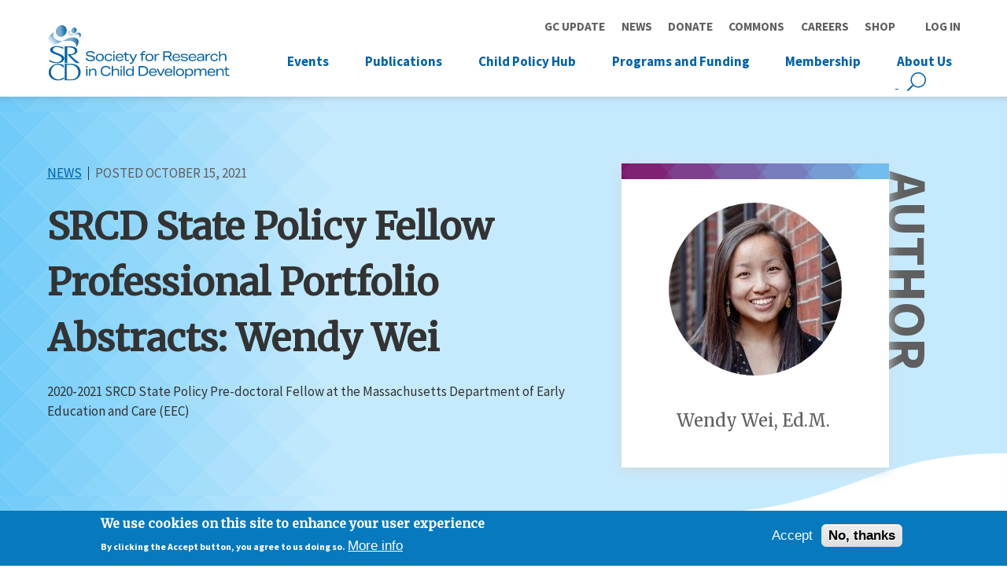

--- FILE ---
content_type: text/html; charset=UTF-8
request_url: https://www.srcd.org/news/srcd-state-policy-fellow-professional-portfolio-abstracts-wendy-wei
body_size: 63363
content:
<!DOCTYPE html>
<html lang="en" dir="ltr" prefix="og: https://ogp.me/ns#">
  <head>
    <meta charset="utf-8" />
<link rel="canonical" href="https://www.srcd.org/news/srcd-state-policy-fellow-professional-portfolio-abstracts-wendy-wei" />
<link rel="image_src" href="/sites/default/files/images/WendyWei_0.jpg" />
<meta property="og:url" content="https://www.srcd.org/news/srcd-state-policy-fellow-professional-portfolio-abstracts-wendy-wei" />
<meta property="og:title" content="SRCD State Policy Fellow Professional Portfolio Abstracts: Wendy Wei | Society for Research in Child Development SRCD" />
<meta property="og:image" content="https://www.srcd.org/sites/default/files/images/WendyWei_0.jpg" />
<meta name="Generator" content="Drupal 10 (https://www.drupal.org)" />
<meta name="MobileOptimized" content="width" />
<meta name="HandheldFriendly" content="true" />
<meta name="viewport" content="width=device-width, initial-scale=1.0" />
<style>div#sliding-popup, div#sliding-popup .eu-cookie-withdraw-banner, .eu-cookie-withdraw-tab {background: #0779bf} div#sliding-popup.eu-cookie-withdraw-wrapper { background: transparent; } #sliding-popup h1, #sliding-popup h2, #sliding-popup h3, #sliding-popup p, #sliding-popup label, #sliding-popup div, .eu-cookie-compliance-more-button, .eu-cookie-compliance-secondary-button, .eu-cookie-withdraw-tab { color: #ffffff;} .eu-cookie-withdraw-tab { border-color: #ffffff;}</style>
<link rel="icon" href="/themes/custom/srcd/favicon.ico" type="image/vnd.microsoft.icon" />
<script>window.a2a_config=window.a2a_config||{};a2a_config.callbacks=[];a2a_config.overlays=[];a2a_config.templates={};a2a_config.icon_color = "white,#0061AA";</script>

    <title>SRCD State Policy Fellow Professional Portfolio Abstracts: Wendy Wei | Society for Research in Child Development SRCD</title>

    <link rel="apple-touch-icon" sizes="57x57" href="/themes/custom/srcd/images/favicons/apple-icon-57x57.png">
    <link rel="apple-touch-icon" sizes="60x60" href="/themes/custom/srcd/images/favicons/apple-icon-60x60.png">
    <link rel="apple-touch-icon" sizes="72x72" href="/themes/custom/srcd/images/favicons/apple-icon-72x72.png">
    <link rel="apple-touch-icon" sizes="76x76" href="/themes/custom/srcd/images/favicons/apple-icon-76x76.png">
    <link rel="apple-touch-icon" sizes="114x114" href="/themes/custom/srcd/images/favicons/apple-icon-114x114.png">
    <link rel="apple-touch-icon" sizes="120x120" href="/themes/custom/srcd/images/favicons/apple-icon-120x120.png">
    <link rel="apple-touch-icon" sizes="144x144" href="/themes/custom/srcd/images/favicons/apple-icon-144x144.png">
    <link rel="apple-touch-icon" sizes="152x152" href="/themes/custom/srcd/images/favicons/apple-icon-152x152.png">
    <link rel="apple-touch-icon" sizes="180x180" href="/themes/custom/srcd/images/favicons/apple-icon-180x180.png">
    <link rel="icon" type="image/png" sizes="192x192"  href="/themes/custom/srcd/images/favicons/android-icon-192x192.png">
    <link rel="icon" type="image/png" sizes="32x32" href="/themes/custom/srcd/images/favicons/favicon-32x32.png">
    <link rel="icon" type="image/png" sizes="96x96" href="/themes/custom/srcd/images/favicons/favicon-96x96.png">
    <link rel="icon" type="image/png" sizes="16x16" href="/themes/custom/srcd/images/favicons/favicon-16x16.png">
    <link rel="manifest" href="/themes/custom/srcd/manifest.json">
    <link href="https://fonts.googleapis.com/css?family=Merriweather|Source+Sans+Pro:400,700" rel="stylesheet">
    <meta name="msapplication-TileColor" content="#ffffff">
    <meta name="msapplication-TileImage" content="/themes/custom/srcd/images/favicons/ms-icon-144x144.png">
    <meta name="msapplication-config" content="/themes/custom/srcd/browserconfig.xml">
    <meta name="theme-color" content="#ffffff">

    <link rel="stylesheet" media="all" href="/sites/default/files/css/css_OAaycyw219NHko01fol2hb-mH2NcNfe3OfJtQGRGX74.css?delta=0&amp;language=en&amp;theme=srcd&amp;include=[base64]" />
<link rel="stylesheet" media="all" href="/sites/default/files/css/css_-PKD4E7ihPr9Ro2rfpDp0L-dn-NPFxxdMUb0kTKs36c.css?delta=1&amp;language=en&amp;theme=srcd&amp;include=[base64]" />

    <script type="application/json" data-drupal-selector="drupal-settings-json">{"path":{"baseUrl":"\/","pathPrefix":"","currentPath":"node\/1638","currentPathIsAdmin":false,"isFront":false,"currentLanguage":"en"},"pluralDelimiter":"\u0003","suppressDeprecationErrors":true,"gtag":{"tagId":"","consentMode":false,"otherIds":[],"events":[],"additionalConfigInfo":[]},"ajaxPageState":{"libraries":"[base64]","theme":"srcd","theme_token":null},"ajaxTrustedUrl":[],"gtm":{"tagId":null,"settings":{"data_layer":"dataLayer","include_environment":false},"tagIds":["GTM-MBTWP5C"]},"back_to_top":{"back_to_top_button_trigger":100,"back_to_top_speed":1200,"back_to_top_prevent_on_mobile":true,"back_to_top_prevent_in_admin":true,"back_to_top_button_type":"image","back_to_top_button_text":"Back to top"},"data":{"extlink":{"extTarget":true,"extTargetAppendNewWindowLabel":"(opens in a new window)","extTargetNoOverride":false,"extNofollow":false,"extTitleNoOverride":false,"extNoreferrer":false,"extFollowNoOverride":false,"extClass":"0","extLabel":"(link is external)","extImgClass":false,"extSubdomains":false,"extExclude":"","extInclude":"file:\/\/\/Users\/lumumbad\/Downloads\/2025SRCD%20Prospectus_Final.pdf","extCssExclude":"","extCssInclude":"","extCssExplicit":"","extAlert":false,"extAlertText":"This link will take you to an external web site. We are not responsible for their content.","extHideIcons":false,"mailtoClass":"0","telClass":"","mailtoLabel":"(link sends email)","telLabel":"(link is a phone number)","extUseFontAwesome":false,"extIconPlacement":"before","extPreventOrphan":false,"extFaLinkClasses":"fa fa-external-link","extFaMailtoClasses":"fa fa-envelope-o","extAdditionalLinkClasses":"","extAdditionalMailtoClasses":"","extAdditionalTelClasses":"","extFaTelClasses":"fa fa-phone","whitelistedDomains":["www.srcd.org"],"extExcludeNoreferrer":""}},"eu_cookie_compliance":{"cookie_policy_version":"1.0.0","popup_enabled":true,"popup_agreed_enabled":false,"popup_hide_agreed":false,"popup_clicking_confirmation":false,"popup_scrolling_confirmation":false,"popup_html_info":"\u003Cdiv aria-labelledby=\u0022popup-text\u0022  class=\u0022eu-cookie-compliance-banner eu-cookie-compliance-banner-info eu-cookie-compliance-banner--opt-in\u0022\u003E\n  \u003Cdiv class=\u0022popup-content info eu-cookie-compliance-content\u0022\u003E\n        \u003Cdiv id=\u0022popup-text\u0022 class=\u0022eu-cookie-compliance-message\u0022 role=\u0022document\u0022\u003E\n      \u003Ch2\u003EWe use cookies on this site to enhance your user experience\u003C\/h2\u003E\u003Cp\u003EBy clicking the Accept button, you agree to us doing so.\u003C\/p\u003E\n              \u003Cbutton type=\u0022button\u0022 class=\u0022find-more-button eu-cookie-compliance-more-button\u0022\u003EMore info\u003C\/button\u003E\n          \u003C\/div\u003E\n\n    \n    \u003Cdiv id=\u0022popup-buttons\u0022 class=\u0022eu-cookie-compliance-buttons\u0022\u003E\n            \u003Cbutton type=\u0022button\u0022 class=\u0022agree-button eu-cookie-compliance-secondary-button\u0022\u003EAccept\u003C\/button\u003E\n              \u003Cbutton type=\u0022button\u0022 class=\u0022decline-button eu-cookie-compliance-default-button\u0022\u003ENo, thanks\u003C\/button\u003E\n          \u003C\/div\u003E\n  \u003C\/div\u003E\n\u003C\/div\u003E","use_mobile_message":false,"mobile_popup_html_info":"\u003Cdiv aria-labelledby=\u0022popup-text\u0022  class=\u0022eu-cookie-compliance-banner eu-cookie-compliance-banner-info eu-cookie-compliance-banner--opt-in\u0022\u003E\n  \u003Cdiv class=\u0022popup-content info eu-cookie-compliance-content\u0022\u003E\n        \u003Cdiv id=\u0022popup-text\u0022 class=\u0022eu-cookie-compliance-message\u0022 role=\u0022document\u0022\u003E\n      \n              \u003Cbutton type=\u0022button\u0022 class=\u0022find-more-button eu-cookie-compliance-more-button\u0022\u003EMore info\u003C\/button\u003E\n          \u003C\/div\u003E\n\n    \n    \u003Cdiv id=\u0022popup-buttons\u0022 class=\u0022eu-cookie-compliance-buttons\u0022\u003E\n            \u003Cbutton type=\u0022button\u0022 class=\u0022agree-button eu-cookie-compliance-secondary-button\u0022\u003EAccept\u003C\/button\u003E\n              \u003Cbutton type=\u0022button\u0022 class=\u0022decline-button eu-cookie-compliance-default-button\u0022\u003ENo, thanks\u003C\/button\u003E\n          \u003C\/div\u003E\n  \u003C\/div\u003E\n\u003C\/div\u003E","mobile_breakpoint":768,"popup_html_agreed":false,"popup_use_bare_css":false,"popup_height":"auto","popup_width":"100%","popup_delay":1000,"popup_link":"\/privacy-policy","popup_link_new_window":true,"popup_position":false,"fixed_top_position":true,"popup_language":"en","store_consent":false,"better_support_for_screen_readers":false,"cookie_name":"","reload_page":false,"domain":"","domain_all_sites":false,"popup_eu_only":false,"popup_eu_only_js":false,"cookie_lifetime":100,"cookie_session":0,"set_cookie_session_zero_on_disagree":0,"disagree_do_not_show_popup":false,"method":"opt_in","automatic_cookies_removal":true,"allowed_cookies":"","withdraw_markup":"\u003Cbutton type=\u0022button\u0022 class=\u0022eu-cookie-withdraw-tab\u0022\u003EPrivacy settings\u003C\/button\u003E\n\u003Cdiv aria-labelledby=\u0022popup-text\u0022 class=\u0022eu-cookie-withdraw-banner\u0022\u003E\n  \u003Cdiv class=\u0022popup-content info eu-cookie-compliance-content\u0022\u003E\n    \u003Cdiv id=\u0022popup-text\u0022 class=\u0022eu-cookie-compliance-message\u0022 role=\u0022document\u0022\u003E\n      \u003Ch2\u003EWe use cookies on this site to enhance your user experience\u003C\/h2\u003E\u003Cp\u003EYou have given your consent for us to set cookies.\u003C\/p\u003E\n    \u003C\/div\u003E\n    \u003Cdiv id=\u0022popup-buttons\u0022 class=\u0022eu-cookie-compliance-buttons\u0022\u003E\n      \u003Cbutton type=\u0022button\u0022 class=\u0022eu-cookie-withdraw-button \u0022\u003EWithdraw consent\u003C\/button\u003E\n    \u003C\/div\u003E\n  \u003C\/div\u003E\n\u003C\/div\u003E","withdraw_enabled":false,"reload_options":0,"reload_routes_list":"","withdraw_button_on_info_popup":false,"cookie_categories":[],"cookie_categories_details":[],"enable_save_preferences_button":true,"cookie_value_disagreed":"0","cookie_value_agreed_show_thank_you":"1","cookie_value_agreed":"2","containing_element":"body","settings_tab_enabled":false,"olivero_primary_button_classes":"","olivero_secondary_button_classes":"","close_button_action":"close_banner","open_by_default":true,"modules_allow_popup":true,"hide_the_banner":false,"geoip_match":true,"unverified_scripts":["\/"]},"googleTranslatorDisclaimer":{"selector":".google-translator-switch","displayMode":"SIMPLE","disclaimerTitle":"","disclaimer":"","acceptText":"Accept","dontAcceptText":"Do Not Accept","element":"\u003Cspan id=\u0022google_translator_element\u0022\u003E\u003C\/span\u003E\n\u003Cscript src=\u0022\/\/translate.google.com\/translate_a\/element.js?cb=Drupal.behaviors.googleTranslatorElement.init\u0022\u003E\u003C\/script\u003E\n"},"googleTranslatorElement":{"id":"google_translator_element","langcode":"en","languages":"ar,zh-CN,zh-TW,fr,de,ja,ko,pt,es,tr","displayMode":"SIMPLE"},"sitewideAlert":{"refreshInterval":120000,"automaticRefresh":true},"user":{"uid":0,"permissionsHash":"94749c07f17d1e7fd288b3713cd6081ecee54b2f7c96aa7ee1e6bbba0f9d2eae"}}</script>
<script src="/sites/default/files/js/js_yFb5oudfMPnhHO4v0CrS70BdHNjf0-qW1_R-Dkxanac.js?scope=header&amp;delta=0&amp;language=en&amp;theme=srcd&amp;include=[base64]"></script>
<script src="/modules/contrib/google_tag/js/gtag.js?t0ip2t"></script>
<script src="/modules/contrib/google_tag/js/gtm.js?t0ip2t"></script>

  </head>

  <body class="path-node page-nodeType-article page-srcd-state-policy-fellow-professional-portfolio-abstracts-wendy-wei--society-for-research-in-child-development-srcd">
        <a href="#main-content" class="visuallyHidden focusable skipLink">Skip to main content</a>

    <noscript><iframe src="https://www.googletagmanager.com/ns.html?id=GTM-MBTWP5C"
                  height="0" width="0" style="display:none;visibility:hidden"></iframe></noscript>
<div data-sitewide-alert></div>

      <div class="dialog-off-canvas-main-canvas" data-off-canvas-main-canvas>
    <div class="layout-page">

      <header class="layout-header">
      

  <div class="region region-header">
    <div class="layout-siteBranding">
      <div class="siteBranding-mobile-container">
        
  
<div class="block block-system block-system-branding-block block-site-branding">
  
    

    <div class="siteBranding">
      <a href="/" title="Society for Research in Child Development SRCD" rel="home" class="siteBranding-logo">
      <img src="/themes/custom/srcd/logo.svg" alt="Society for Research in Child Development SRCD" class="siteBranding-logo-image" />
    </a>
      </div>
</div>

        <div class="icon-menu trigger-toggleMenuReveal dl-trigger">
          <span>MENU</span>
          <div class="icon-menu-bar"></div>
          <div class="icon-menu-bar"></div>
          <div class="icon-menu-bar"></div>
          <div class="icon-menu-bar"></div>
        </div>
      </div>
    </div>
    <div class="layout-headerNavs">
      <nav role="navigation" aria-labelledby="block-utilitymenu-menu" id="block-utilitymenu" class="block blockMenu navigation menu-utility-menu block-utilitymenu-menu">
            
  <h2 class="visuallyHidden" id="block-utilitymenu-menu">Utility Menu</h2>
  

        
              <ul class="menu">
                    <li class="menu-item">
        <a href="https://www.srcd.org/blog/srcd-presidents-update-november-2025">GC Update</a>
              </li>
                <li class="menu-item">
        <a href="/news" data-drupal-link-system-path="node/80">News</a>
              </li>
                <li class="menu-item">
        <a href="/donate" data-drupal-link-system-path="node/114">Donate</a>
              </li>
                <li class="menu-item">
        <a href="https://commons.srcd.org/home">Commons</a>
              </li>
                <li class="menu-item">
        <a href="https://careers.srcd.org/">Careers</a>
              </li>
                <li class="menu-item">
        <a href="https://www.srcd.org/merchandise">Shop</a>
              </li>
        </ul>
  


  </nav>
<nav role="navigation" aria-labelledby="block-srcd-account-menu-menu" id="block-srcd-account-menu" class="block blockMenu navigation menu-account block-srcd-account-menu-menu">
            
  <h2 class="visuallyHidden" id="block-srcd-account-menu-menu">User account menu</h2>
  

        
              <ul class="menu">
                    <li class="menu-item">
        <a href="/search" data-drupal-link-system-path="search">Search</a>
              </li>
                <li class="menu-item">
        <a href="https://my.srcd.org/SRCD/Public/Member_Sign_In.aspx">Log in</a>
              </li>
        </ul>
  


  </nav>
<nav role="navigation" aria-labelledby="block-srcd-main-menu-menu" id="block-srcd-main-menu" class="block blockMenu navigation menu-main block-srcd-main-menu-menu">
            
  <h2 class="visuallyHidden" id="block-srcd-main-menu-menu">Main navigation (Mobile)</h2>
  

        
              <ul class="menu">
                    <li class="menu-item menu-item-isExpanded">
        <a href="https://www.srcd.org/srcd-events">Events</a>
                                <ul class="menu">
                    <li class="menu-item">
        <a href="https://www.srcd.org/srcd-events">Upcoming Events</a>
              </li>
                <li class="menu-item">
        <a href="https://www.srcd.org/event/sexual-orientation-and-gender-identity-childhood-and-adolescence-global-forum-development">2026 Global Forum</a>
              </li>
                <li class="menu-item">
        <a href="https://www.srcd.org/event/srcd-2027-biennial-meeting">2027 Biennial Meeting</a>
              </li>
                <li class="menu-item">
        <a href="https://www.srcd.org/events/past">Past Events</a>
              </li>
                <li class="menu-item">
        <a href="https://www.srcd.org/sponsorship-srcd-events">Sponsorship for SRCD Events</a>
              </li>
        </ul>
  
              </li>
                <li class="menu-item menu-item-isExpanded">
        <a href="/publications" data-drupal-link-system-path="node/185">Publications</a>
                                <ul class="menu">
                    <li class="menu-item">
        <a href="https://www.srcd.org/research/journals/child-development">Child Development</a>
              </li>
                <li class="menu-item">
        <a href="https://www.srcd.org/research/journals/child-development-perspectives">Child Development Perspectives</a>
              </li>
                <li class="menu-item">
        <a href="https://www.srcd.org/research/journals/monographs-society-research-child-development">Monographs</a>
              </li>
                <li class="menu-item">
        <a href="https://www.srcd.org/research/journals/child-policy-nexus">Child Policy Nexus</a>
              </li>
                <li class="menu-item">
        <a href="/publications/resources" data-drupal-link-system-path="node/2898">Resources</a>
              </li>
        </ul>
  
              </li>
                <li class="menu-item menu-item-isExpanded">
        <a href="/child-policy-hub" data-drupal-link-system-path="node/2425">Child Policy Hub</a>
                                <ul class="menu">
                    <li class="menu-item">
        <a href="/child-policy-hub" data-drupal-link-system-path="node/2425">Child Policy Hub</a>
              </li>
                <li class="menu-item">
        <a href="/child-policy-hub/child-policy-connect" data-drupal-link-system-path="node/2632">Child Policy Connect</a>
              </li>
                <li class="menu-item">
        <a href="/child-policy-hub/child-policy-trainings" data-drupal-link-system-path="node/2635">Child Policy Trainings</a>
              </li>
                <li class="menu-item">
        <a href="/child-policy-hub/child-policy-toolkit" data-drupal-link-system-path="node/2634">Child Policy Toolkit</a>
              </li>
                <li class="menu-item">
        <a href="/child-policy-hub/child-policy-briefs" data-drupal-link-system-path="node/2589">Child Policy Briefs</a>
              </li>
                <li class="menu-item menu-item-isCollapsed">
        <a href="/child-policy-hub/srcd-science-advocacy" data-drupal-link-system-path="node/778">Science Advocacy</a>
              </li>
                <li class="menu-item">
        <a href="/child-policy-hub/srcd-us-policy-fellowship-program" data-drupal-link-system-path="node/2278">Policy Fellowships</a>
              </li>
                <li class="menu-item">
        <a href="/policy-engagement-news" data-drupal-link-system-path="node/197">News</a>
              </li>
        </ul>
  
              </li>
                <li class="menu-item menu-item-isExpanded">
        <a href="/programs-and-funding" data-drupal-link-system-path="node/187">Programs and Funding</a>
                                <ul class="menu">
                    <li class="menu-item menu-item-isCollapsed">
        <a href="/professional-advancement/awards-grants" data-drupal-link-system-path="node/117">Awards and Grants</a>
              </li>
                <li class="menu-item menu-item-isCollapsed">
        <a href="/programs-and-funding/fellowships" data-drupal-link-system-path="node/781">Fellowships</a>
              </li>
                <li class="menu-item menu-item-isCollapsed">
        <a href="/professional-advancement/mentorship-programs" data-drupal-link-system-path="node/39">Mentorship Programs</a>
              </li>
                <li class="menu-item">
        <a href="/professional-advancement/teaching" data-drupal-link-system-path="node/154">Teaching Resources</a>
              </li>
                <li class="menu-item">
        <a href="/professional-advancement/news" data-drupal-link-system-path="node/198">News</a>
              </li>
        </ul>
  
              </li>
                <li class="menu-item menu-item-isExpanded">
        <a href="/membership" data-drupal-link-system-path="node/189">Membership</a>
                                <ul class="menu">
                    <li class="menu-item">
        <a href="https://my.srcd.org/">My Member Profile</a>
              </li>
                <li class="menu-item">
        <a href="/membership/member-benefits" data-drupal-link-system-path="node/43">Benefits</a>
              </li>
                <li class="menu-item menu-item-isCollapsed">
        <a href="/membership/caucuses" data-drupal-link-system-path="node/44">Caucuses</a>
              </li>
                <li class="menu-item">
        <a href="https://www.srcd.org/about-us/who-we-are/committees">Committees</a>
              </li>
                <li class="menu-item">
        <a href="/membership/membership-types-and-eligibility" data-drupal-link-system-path="node/1628">Types and Eligibility</a>
              </li>
                <li class="menu-item">
        <a href="/membership/membership-news" data-drupal-link-system-path="node/196">News</a>
              </li>
        </ul>
  
              </li>
                <li class="menu-item menu-item-isExpanded">
        <a href="/about-us" data-drupal-link-system-path="node/190">About Us</a>
                                <ul class="menu">
                    <li class="menu-item">
        <a href="/about-us/who-we-are" data-drupal-link-system-path="node/191">Who We Are</a>
              </li>
                <li class="menu-item">
        <a href="/about-us/mission-scientific-vision" data-drupal-link-system-path="node/123">Mission and Scientific Vision</a>
              </li>
                <li class="menu-item menu-item-isCollapsed">
        <a href="/about-us/ethics-and-integrity" data-drupal-link-system-path="node/224">Ethics and Integrity</a>
              </li>
                <li class="menu-item menu-item-isCollapsed">
        <a href="/about-us/diversity-and-inclusion" data-drupal-link-system-path="node/222">Diversity and Inclusion</a>
              </li>
                <li class="menu-item">
        <a href="/about-us/who-we-are/srcd-staff" data-drupal-link-system-path="node/111">SRCD Staff</a>
              </li>
                <li class="menu-item">
        <a href="https://www.srcd.org/news/join-our-team">Join Our Team</a>
              </li>
                <li class="menu-item">
        <a href="/about-us/society-research-child-development-bylaws" data-drupal-link-system-path="node/2716">SRCD Bylaws</a>
              </li>
        </ul>
  
              </li>
        </ul>
  


  </nav>
<nav role="navigation" aria-labelledby="block-mainnavigation-2-menu" id="block-mainnavigation-2" class="block blockMenu navigation menu-main block-mainnavigation-2-menu">
            
  <h2 class="visuallyHidden" id="block-mainnavigation-2-menu">Main navigation (Desktop)</h2>
  

        
              <ul class="menu">
                    <li class="menu-item menu-item-isExpanded">
        <a href="https://www.srcd.org/srcd-events">Events</a>
                                <ul class="menu">
                    <li class="menu-item">
        <a href="https://www.srcd.org/srcd-events">Upcoming Events</a>
              </li>
                <li class="menu-item">
        <a href="https://www.srcd.org/event/sexual-orientation-and-gender-identity-childhood-and-adolescence-global-forum-development">2026 Global Forum</a>
              </li>
                <li class="menu-item">
        <a href="https://www.srcd.org/event/srcd-2027-biennial-meeting">2027 Biennial Meeting</a>
              </li>
                <li class="menu-item">
        <a href="https://www.srcd.org/events/past">Past Events</a>
              </li>
                <li class="menu-item">
        <a href="https://www.srcd.org/sponsorship-srcd-events">Sponsorship for SRCD Events</a>
              </li>
        </ul>
  
              </li>
                <li class="menu-item menu-item-isExpanded">
        <a href="/publications" data-drupal-link-system-path="node/185">Publications</a>
                                <ul class="menu">
                    <li class="menu-item">
        <a href="https://www.srcd.org/research/journals/child-development">Child Development</a>
              </li>
                <li class="menu-item">
        <a href="https://www.srcd.org/research/journals/child-development-perspectives">Child Development Perspectives</a>
              </li>
                <li class="menu-item">
        <a href="https://www.srcd.org/research/journals/monographs-society-research-child-development">Monographs</a>
              </li>
                <li class="menu-item">
        <a href="https://www.srcd.org/research/journals/child-policy-nexus">Child Policy Nexus</a>
              </li>
                <li class="menu-item">
        <a href="/publications/resources" data-drupal-link-system-path="node/2898">Resources</a>
              </li>
        </ul>
  
              </li>
                <li class="menu-item menu-item-isExpanded">
        <a href="/child-policy-hub" data-drupal-link-system-path="node/2425">Child Policy Hub</a>
                                <ul class="menu">
                    <li class="menu-item">
        <a href="/child-policy-hub" data-drupal-link-system-path="node/2425">Child Policy Hub</a>
              </li>
                <li class="menu-item">
        <a href="/child-policy-hub/child-policy-connect" data-drupal-link-system-path="node/2632">Child Policy Connect</a>
              </li>
                <li class="menu-item">
        <a href="/child-policy-hub/child-policy-trainings" data-drupal-link-system-path="node/2635">Child Policy Trainings</a>
              </li>
                <li class="menu-item">
        <a href="/child-policy-hub/child-policy-toolkit" data-drupal-link-system-path="node/2634">Child Policy Toolkit</a>
              </li>
                <li class="menu-item">
        <a href="/child-policy-hub/child-policy-briefs" data-drupal-link-system-path="node/2589">Child Policy Briefs</a>
              </li>
                <li class="menu-item menu-item-isCollapsed">
        <a href="/child-policy-hub/srcd-science-advocacy" data-drupal-link-system-path="node/778">Science Advocacy</a>
              </li>
                <li class="menu-item">
        <a href="/child-policy-hub/srcd-us-policy-fellowship-program" data-drupal-link-system-path="node/2278">Policy Fellowships</a>
              </li>
                <li class="menu-item">
        <a href="/policy-engagement-news" data-drupal-link-system-path="node/197">News</a>
              </li>
        </ul>
  
              </li>
                <li class="menu-item menu-item-isExpanded">
        <a href="/programs-and-funding" data-drupal-link-system-path="node/187">Programs and Funding</a>
                                <ul class="menu">
                    <li class="menu-item menu-item-isCollapsed">
        <a href="/professional-advancement/awards-grants" data-drupal-link-system-path="node/117">Awards and Grants</a>
              </li>
                <li class="menu-item menu-item-isCollapsed">
        <a href="/programs-and-funding/fellowships" data-drupal-link-system-path="node/781">Fellowships</a>
              </li>
                <li class="menu-item menu-item-isCollapsed">
        <a href="/professional-advancement/mentorship-programs" data-drupal-link-system-path="node/39">Mentorship Programs</a>
              </li>
                <li class="menu-item">
        <a href="/professional-advancement/teaching" data-drupal-link-system-path="node/154">Teaching Resources</a>
              </li>
                <li class="menu-item">
        <a href="/professional-advancement/news" data-drupal-link-system-path="node/198">News</a>
              </li>
        </ul>
  
              </li>
                <li class="menu-item menu-item-isExpanded">
        <a href="/membership" data-drupal-link-system-path="node/189">Membership</a>
                                <ul class="menu">
                    <li class="menu-item">
        <a href="https://my.srcd.org/">My Member Profile</a>
              </li>
                <li class="menu-item">
        <a href="/membership/member-benefits" data-drupal-link-system-path="node/43">Benefits</a>
              </li>
                <li class="menu-item menu-item-isCollapsed">
        <a href="/membership/caucuses" data-drupal-link-system-path="node/44">Caucuses</a>
              </li>
                <li class="menu-item">
        <a href="https://www.srcd.org/about-us/who-we-are/committees">Committees</a>
              </li>
                <li class="menu-item">
        <a href="/membership/membership-types-and-eligibility" data-drupal-link-system-path="node/1628">Types and Eligibility</a>
              </li>
                <li class="menu-item">
        <a href="/membership/membership-news" data-drupal-link-system-path="node/196">News</a>
              </li>
        </ul>
  
              </li>
                <li class="menu-item menu-item-isExpanded">
        <a href="/about-us" data-drupal-link-system-path="node/190">About Us</a>
                                <ul class="menu">
                    <li class="menu-item">
        <a href="/about-us/who-we-are" data-drupal-link-system-path="node/191">Who We Are</a>
              </li>
                <li class="menu-item">
        <a href="/about-us/mission-scientific-vision" data-drupal-link-system-path="node/123">Mission and Scientific Vision</a>
              </li>
                <li class="menu-item menu-item-isCollapsed">
        <a href="/about-us/ethics-and-integrity" data-drupal-link-system-path="node/224">Ethics and Integrity</a>
              </li>
                <li class="menu-item menu-item-isCollapsed">
        <a href="/about-us/diversity-and-inclusion" data-drupal-link-system-path="node/222">Diversity and Inclusion</a>
              </li>
                <li class="menu-item">
        <a href="/about-us/who-we-are/srcd-staff" data-drupal-link-system-path="node/111">SRCD Staff</a>
              </li>
                <li class="menu-item">
        <a href="https://www.srcd.org/news/join-our-team">Join Our Team</a>
              </li>
                <li class="menu-item">
        <a href="/about-us/society-research-child-development-bylaws" data-drupal-link-system-path="node/2716">SRCD Bylaws</a>
              </li>
        </ul>
  
              </li>
        </ul>
  


  </nav>

  


<div id="block-sitesearchblock" class="block block-srcd-search block-inee-site-search-block block-site-search-block">

  
    

      <form action="/search" method="get">
  <input type="text" name="keyword">
  <input type="submit" value="Search">
</form>
  </div>

    
<div id="block-srcd-googletranslator" class="block block-google-translator block-translate-this-page">
    <div class="google-translate-block">
                    <a href="#" class="notranslate google-translator-switch">Translate this page</a>

            </div>
</div>

    </div>
  </div>

    </header>
  

      <main class="layout-content">
      <a id="main-content" tabindex="-1"></a>
        <div class="region region-content">
    <div data-drupal-messages-fallback class="hidden"></div>

  
<div id="block-srcd-content" class="block block-system block-system-main-block block-main-page-content">
  
    

      
<article class="node nodeType-article node-viewMode-full layout-sidebar">

 <div class="layout-hero">
    <div class="hero-container">
      <div class="node-contentType-label">
       <a href="/news"> News </a>
      </div>
      <div class="resource-postDate">Posted 

  <div class="field fieldName-field-posted-date fieldType-datetime layout-fieldLabel-visually-hidden">
    <div class="field-label visuallyHidden">Posted Date</div>
                                    <div class="field-item"><time datetime="2021-10-15T18:59:44Z" class="datetime">October 15, 2021</time></div>
                    </div>
 </div>
      
        <h1>
          <span class="field fieldName-title fieldType-string layout-fieldLabel-hidden">SRCD State Policy Fellow Professional Portfolio Abstracts: Wendy Wei</span>

        </h1>
      
      

  <div class="formattedText field fieldName-field-description fieldType-text layout-fieldLabel-visually-hidden">
    <div class="field-label visuallyHidden">Description</div>
                                    <div class="field-item"><p><span><span><span><span>2020-2021 SRCD State Policy Pre-doctoral Fellow at the Massachusetts Department of Early Education and Care (EEC)</span></span></span></span></p></div>
                    </div>

    </div>

  </div>

  <div class="layout-colRight">
    <span class="sidebarText-vertical">Author</span>
    <div class="sidebar-container">
      

  <div class="field fieldName-field-author-reference fieldType-entity-reference layout-fieldLabel-visually-hidden">
    <div class="field-label visuallyHidden">Author</div>
                                    <div class="field-item">
<article class="node nodeType-person node-viewMode-feature">

  <div class="node-content">
    

  <div class="field fieldName-field-person-image fieldType-image layout-fieldLabel-visually-hidden">
    <div class="field-label visuallyHidden">Profile Image</div>
                                    <div class="field-item">  <img loading="lazy" src="/sites/default/files/styles/medium/public/images/WendyWei.jpg?itok=3hDcenJQ" width="220" height="220" alt="Wendy Wei, Ed.M." class="imageStyle-medium" />


</div>
                    </div>

    <span class="field fieldName-title fieldType-string layout-fieldLabel-hidden">Wendy Wei, Ed.M. </span>
  
    <span class="person-titleAffil"></span>
    
    
    <span class="person-socialLinks">
      
      
      
      
    </span>
        
  </div>

</article>
</div>
                    </div>

    </div>
  </div>

  <div class="layout-colMain layout-colMain__pdf">

  <div class="addthis addtoany">
    <span class="a2a_kit a2a_kit_size_30 addtoany_list" data-a2a-url="https://www.srcd.org/news/srcd-state-policy-fellow-professional-portfolio-abstracts-wendy-wei" data-a2a-title="SRCD State Policy Fellow Professional Portfolio Abstracts: Wendy Wei"><a class="a2a_button_facebook"></a><a class="a2a_button_x"></a><a class="a2a_button_linkedin"></a><a class="a2a_button_bluesky"></a><a class="a2a_button_email"></a></span>

          <div>
        <a href="/print/pdf/node/1638"
           class="print__link print__link--pdf at-icon-wrapper at-share-btn at-svc-pdf"
           style="background-color: rgb(0, 97, 170); border-radius: 26px;"
           data-content="PDF">
        </a>
      </div>
      </div>

    
    <div class="node-content">
     
     

  <div class="field fieldName-field-content fieldType-entity-reference-revisions layout-fieldLabel-visually-hidden">
    <div class="field-label visuallyHidden">Components</div>
          <div class="field-items">
                                    <div class="field-item paragraphItem-wysiwyg">  <div class="paragraph paragraphType-wysiwyg paragraph-viewMode-default">
          

  <div class="formattedText field fieldName-field-wysiwyg fieldType-text-long layout-fieldLabel-visually-hidden">
    <div class="field-label visuallyHidden">Text</div>
                                    <div class="field-item"><p><span><span><span><strong><span><span><span><span><span>Introduction: </span></span></span></span></span></strong><span><span><span><span>The following portfolio entries describe the work carried out during my Fellowship year at the Massachusetts Department of Early Education and Care. I started this Fellowship working on supporting the development of the Birth-to-Grade 3 Framework. Throughout the remainder of the year, I worked on integrating data within the agency’s Programs Division, which provided breadth in understanding regarding the different grant programs and supports EEC provides to the early care and education field. I also had the opportunity to gain a deeper understanding of three grant programs within this Division: the Commonwealth Preschool Partnership Initiative (CPPI), the Early Childhood Mental Health Consultations (ECMHC) grant program, and the Early Childhood Support Organization (ECSO) Initiative. Whereas the development of the Birth-to-Grade 3 Framework was focused on identifying research and reports to support the development of the framework, the latter four projects were focused on (1) conducting data analyses to understand the implementation of programs and (2) identifying areas to support data collection and the development of data management systems.&nbsp; </span></span></span></span></span></span></span></p>

<h4><span><span><span><strong><span><span><span><span>Portfolio Entry 1:&nbsp;Birth-to-Grade 3 Framework</span></span></span></span></strong></span></span></span></h4>

<p><span><span><span><strong><span><span><span><span>Project Overview:</span></span></span></span></strong></span></span></span></p>

<p><span><span><span><em><span><span><span>Background: </span></span></span></em><span><span><span>As part of EEC’s strategic plan released in FY2020, one agency goal is to build a measurement system to ensure children are on track to 3rd grade success. This measurement system is designed to understand the educational, social, and contextual factors from birth to Grade 3 that may indicate whether children are on track for school success.</span></span></span></span></span></span></p>

<p><span><span><span><em><span><span><span>Goal(s):&nbsp;</span></span></span></em><span><span><span>To 1) understand the child care landscape and the impact of COVID-19 on program health and outlook and 2) identify the barriers parents working in essential industries experienced with regards to locating, accessing, and paying for child care.</span></span></span></span></span></span></p>

<p><span><span><span><strong><span><span><span><span>Contributions of Fellow:</span></span></span></span></strong></span></span></span></p>

<ul>
	<li><span><span><span><span><span><span><span>&nbsp;Identified and reviewed high-quality birth-to grade 3 resources developed by reputable organizations and/or states&nbsp; </span></span></span></span></span></span></span></li>
	<li><span><span><span><span><span><span><span>Created an initial draft of indicators that were pre-existing or could be collected for the framework </span></span></span></span></span></span></span></li>
	<li><span><span><span><span><span><span><span>Collaborated with external consultant in developing an initial framework for birth-to-Grade 3 indicators </span></span></span></span></span></span></span></li>
</ul>

<p><span><span><span><span><strong><span><span><span><span>Activity Focus Keywords:</span></span></span></span></strong> <span><span><span><span>Framework Development, Literature Review</span></span></span></span></span></span></span></span></p>

<p><span><span><span><strong><span><span><span><span>Policy Area Keywords: </span></span></span></span></strong><span><span><span><span>School Readiness, State Identified Measurable Result</span></span></span></span></span></span></span></p>

<h4><span><span><span><strong><span><span><span><span>Portfolio Entry 2:&nbsp;Programs Data Integration&nbsp;</span></span></span></span></strong></span></span></span></h4>

<p><span><span><span><strong><span><span><span><span>Project Overview:</span></span></span></span></strong></span></span></span></p>

<p><span><span><span><em><span><span><span>Background: </span></span></span></em><span><span><span>EEC grant programs and supports individually collect different types of data. To date, these data have largely remained siloed from one another, and there is a lack of understanding regarding how many programs are engaged with EEC supports and whether and which programs are engaged in many supports versus no supports.&nbsp;</span></span></span></span></span></span></p>

<p><span><span><span><em><span><span><span>Goal(s):</span></span></span></em> <span><span><span>To create a dataset that (1) supports understanding of EEC-licensed programs’ engagements with various EEC supports and (2) fosters relationships between the program quality unit and licensing divisions at EEC; To identify approaches for streamlining the data integration process and opportunities for use in workstream</span></span></span></span></span></span></p>

<p><span><span><span><strong><span><span><span><span>Contributions of Fellow:</span></span></span></span></strong></span></span></span></p>

<ul>
	<li><span><span><span><span><em><span><span><span>Collected, managed, and integrated data from more than 10 EEC programs and supports&nbsp; </span></span></span></em></span></span></span></span></li>
	<li><span><span><span><span><em><span><span><span>Conducted descriptive analyses and presented results to EEC leadership and staff </span></span></span></em></span></span></span></span></li>
	<li><span><span><span><span><em><span><span><span>Facilitated discussion with EEC staff in identifying how the data could be used in regular work and areas for improvement in data collection and linking process </span></span></span></em></span></span></span></span></li>
	<li><span><span><span><span><em><span><span><span>Developed a set of recommendations for EEC regarding next steps&nbsp; </span></span></span></em></span></span></span></span></li>
	<li><span><span><span><span><em><span><span><span>Used this data to support Early Childhood Support Organizations (ECSOs) Initiative recruitment </span></span></span></em></span></span></span></span></li>
</ul>

<p><span><span><span><span><strong><span><span><span><span>Activity Focus Keywords:</span></span></span></span></strong><span><span><span><span>&nbsp;<span>Administrative Data, Data Analysis, Data Management System; Presentation</span></span></span></span></span></span></span></span></span></p>

<p><span><span><span><strong><span><span><span><span>Policy Area Keywords: </span></span></span></span></strong><span><span><span><span>Continuous Quality Improvement</span></span></span></span></span></span></span></p>

<h4><span><span><span><strong><span><span><span><span>Portfolio Entry 3:&nbsp;Commonwealth Preschool Partnership Initiative</span></span></span></span></strong></span></span></span></h4>

<p><span><span><span><strong><span><span><span><span>Project Overview:</span></span></span></span></strong></span></span></span></p>

<p><span><span><span><em><span><span><span>Background: </span></span></span></em><span><span><span>The Commonwealth Preschool Partnership Initiative (CPPI) program is a state grant that provides funding to nine grantees across the state in an effort to expand access to high-quality preschool particularly in low-income communities. This grant program is focused on building partnerships between private center-based care and the local public school system and improving the quality of EEC programs and systems in these communities. As part of this program, grantees submit enrollment and classroom quality data on an annual basis to track who the program is serving and the level of classroom quality that this program is supporting.</span></span></span></span></span></span></p>

<p><span><span><span><em><span><span><span>Goal(s):&nbsp;</span></span></span></em><span><span><span>To help EEC understand who is being served by the grant program and general trends in classroom quality across years of the grant program; To provide information for the CPPI legislative report and data for the Preschool Development Grant data dashboard&nbsp;</span></span></span></span></span></span></p>

<p><span><span><span><strong><span><span><span><span>Contributions of Fellow:</span></span></span></span></strong></span></span></span></p>

<ul>
	<li><span><span><span><span><span><span><span>Used child enrollment and classroom quality data submitted by grantees to understand the population of children served by CPPI programs </span></span></span></span></span></span></span></li>
	<li><span><span><span><span><span><span><span>Contributed to a legislative report reviewing grantee contributions and progress in FY20 and FY21 </span></span></span></span></span></span></span></li>
	<li><span><span><span><span><span><span><span>Presented CPPI child enrollment and classroom quality data to grantees </span></span></span></span></span></span></span></li>
	<li><span><span><span><span><span><span><span>Supported data collection and data quality assurance </span></span></span></span></span></span></span></li>
	<li><span><span><span><span><span><span><span>Submitted cleaned CPPI data for Preschool Development Grant data dashboard, a cross-agency dashboard used to understand children’s experiences with state-funded services from birth to age 8 </span></span></span></span></span></span></span></li>
</ul>

<p><span><span><span><strong><span><span><span><span>Activity Focus Keywords:</span></span></span></span></strong>&nbsp;<span><span><span>Cross-Agency Collaboration, Data Analysis, Data Collection, Data Visualization, Presentation, Written Report</span></span></span></span></span></span></p>

<p><span><span><span><span><strong><span><span><span><span>Policy Area Keywords: </span></span></span></span></strong><span><span><span>Classroom Quality, Community-Public Partnerships, Development Grant B-5, Pre-Kindergarten</span></span></span></span></span></span></span></p>

<h4><span><span><span><strong><span><span><span><span>Portfolio Entry 4:&nbsp;Early Childhood Mental Health Consultations Grant</span></span></span></span></strong></span></span></span></h4>

<p><span><span><span><strong><span><span><span><span>Project Overview:</span></span></span></span></strong></span></span></span></p>

<p><span><span><span><em><span><span><span>Background: </span></span></span></em><span><span><span>The Early Childhood Mental Health Consultations (ECMHC) grant provides funding to six different consultant groups throughout the state to provide services to address and support the social-emotional development and behavioral health of children in early education and care and out-of-school time settings. Individual children, classrooms, and entire programs can be referred for services. EEC staff are seeking to understand how the grant is currently implemented and whether there are opportunities for a deeper understanding of the progression of services, processes, and outcomes of the grant.</span></span></span></span></span></span></p>

<p><span><span><span><em><span><span><span>Goal(s):&nbsp;</span></span></span></em><span><span><span>To understand program goals and implementation; To revise and improve current data collection tools to support current gaps in knowledge regarding implementation</span></span></span></span></span></span></p>

<p><span><span><span><span><strong><span><span><span><span>Contributions of Fellow:</span></span></span></span></strong></span></span></span></span></p>

<ul>
	<li><span><span><span><span><span><span><span>Conducted a diagnostic analysis of the Early Childhood Mental Health Consultations grant program to understand program goals, activities, and preliminary outcomes </span></span></span></span></span></span></span>

	<ul>
		<li><span><span><span><span><span><span><span>Used ECMHC program referral data to analyze the who, what, and where of children, classrooms, and programs who were referred for services in the past year </span></span></span></span></span></span></span></li>
		<li><span><span><span><span><span><span><span>Wrote one data brief of results </span></span></span></span></span></span></span></li>
		<li><span><span><span><span><span><span><span>Reviewed relevant documents, including the grant request for referral, other data reporting tools, and legislative reporting guidelines </span></span></span></span></span></span></span></li>
	</ul>
	</li>
	<li><span><span><span><span><span><span><span>Revised and improved the data collection tool to support data linking across data reports and to capture gaps in knowledge regarding program implementation </span></span></span></span></span></span></span>
	<ul>
		<li><span><span><span><span><span><span><span>Engaged with program staff and ECMHC grantees to discuss areas for improvement in the tool </span></span></span></span></span></span></span></li>
	</ul>
	</li>
</ul>

<p><span><span><span><span><strong><span><span><span><span>Activity Focus Keywords:</span></span></span></span></strong><span><span><span><span>&nbsp;<span>Document Review, Written Report, Policy Analysis, Data Analysis, Data Management System</span><br>
<strong><span>Policy Area Keywords: </span></strong><span>Early Childhood Mental Health, Center-based Child Care, Family Child Care</span></span></span></span></span></span></span></span></span></p>

<h4><span><span><span><strong><span><span><span><span>Portfolio Entry 5:&nbsp;Early Childhood Support Organization Initiative</span></span></span></span></strong></span></span></span></h4>

<p><span><span><span><strong><span><span><span><span>Project Overview:</span></span></span></span></strong></span></span></span></p>

<p><span><span><span><em><span><span><span>Background: </span></span></span></em><span><span><span>Launched in FY2020 and in partnership with New Profit, the Early Childhood Supports Organization (ECSOs) Initiative was created to support program quality. This initiative leverages an innovative model through which three early care and education coaching organizations work closely with EEC-licensed programs’ leadership to (1) facilitate job-embedded professional learning for classroom educators and (2) support educators in successfully implementing curriculum. Through participation in the ECSO Initiative, programs will engage in continuous quality improvement.</span></span></span></span></span></span></p>

<p><span><span><span><em><span><span><span>Goal(s):&nbsp;</span></span></span></em><span><span><span>To support with the implementation of the ECSO program during the pilot year via survey development and data analysis</span></span></span></span></span></span></p>

<p><span><span><span><span><strong><span><span><span><span>Contributions of Fellow:</span></span></span></span></strong></span></span></span></span></p>

<ul>
	<li><span><span><span><span><span><span><span>Conducted Supported with recruitment for Cohort 1 and 2 </span></span></span></span></span></span></span>

	<ul>
		<li><span><span><span><span><span><span><span>Used the integrated programs data to facilitate licensors’ identification of programs that show promise for being ready for the ECSO program&nbsp; </span></span></span></span></span></span></span></li>
		<li><span><span><span><span><span><span><span>Supported via technical assistance in using spreadsheets </span></span></span></span></span></span></span></li>
	</ul>
	</li>
	<li><span><span><span><span><span><span><span>Supported with survey development for instructional leaders and educators </span></span></span></span></span></span></span></li>
	<li><span><span><span><span><span><span><span>Conducted data analyses regarding program, instructional leader, and educator demographics and experiences in ECSO initiative </span></span></span></span></span></span></span></li>
	<li><span><span><span><span><span><span><span>Wrote multiple reports, including program, instructional leader, and educator characteristics of those participating in the ECSOs and instructional leader and educator experiences at initiative-level as well as individual ECSO-levels </span></span></span></span></span></span></span></li>
	<li><span><span><span><span><span><span><span>Presented results from analyses to EEC staff (division, licensors), ECSOs, and relevant stakeholders </span></span></span></span></span></span></span></li>
</ul>

<p><span><span><span><span><strong><span><span><span><span>Activity Focus Keywords:</span></span></span></span></strong><span><span><span><span>&nbsp;<span>Data Analysis, Data Visualization, Implementation Research, Presentation, Survey Design</span><br>
<strong><span>Policy Area Keywords: </span></strong><span>Center-based Child Care, Community of Practice, Professional Development</span></span></span></span></span></span></span></span></span></p>

<p class="text-align-center"><a class="button1" href="https://www.srcd.org/news/june-2021-spotlight-srcd-us-state-policy-fellow-wendy-wei-edm"><span><span><span><span><span><span><span><span><span>Read more about Wendy's fellowship experience&nbsp;</span></span></span></span></span></span></span></span></span></a></p>
</div>
                    </div>

      </div>
</div>
                        </div>
      </div>

    </div>
  </div>

</article>

  </div>
<nav role="navigation" aria-labelledby="block-mainnavigation-menu" id="block-mainnavigation" class="block blockMenu navigation menu-main block-mainnavigation-menu">
            
  <h2 class="visuallyHidden" id="block-mainnavigation-menu">Main navigation</h2>
  

        
              <ul class="menu">
                    <li class="menu-item menu-item-isCollapsed">
        <a href="https://www.srcd.org/srcd-events">Events</a>
              </li>
                <li class="menu-item menu-item-isCollapsed">
        <a href="/publications" data-drupal-link-system-path="node/185">Publications</a>
              </li>
                <li class="menu-item menu-item-isCollapsed">
        <a href="/child-policy-hub" data-drupal-link-system-path="node/2425">Child Policy Hub</a>
              </li>
                <li class="menu-item menu-item-isCollapsed">
        <a href="/programs-and-funding" data-drupal-link-system-path="node/187">Programs and Funding</a>
              </li>
                <li class="menu-item menu-item-isCollapsed">
        <a href="/membership" data-drupal-link-system-path="node/189">Membership</a>
              </li>
                <li class="menu-item menu-item-isCollapsed">
        <a href="/about-us" data-drupal-link-system-path="node/190">About Us</a>
              </li>
        </ul>
  


  </nav>

  </div>

    </main>
  

      <footer class="layout-footer">
        <div class="region region-footer">
    
  
<div id="block-copyright" class="block block-block-content block-block-content9564d41e-9b34-46ad-803a-0a56a6048b02 block-copyright">
  
      <h2>Copyright</h2>
    

      

                          <div class="formattedText field fieldName-body fieldType-text-with-summary layout-fieldLabel-hidden field-item"><p>©2025 Society for Research in Child Development</p></div>
            
  </div>
<nav role="navigation" aria-labelledby="block-srcd-footer-menu" id="block-srcd-footer" class="block blockMenu navigation menu-footer block-srcd-footer-menu">
      
  <h2 id="block-srcd-footer-menu">Footer menu</h2>
  

        
              <ul class="menu">
                    <li class="menu-item">
        <a href="/contact-us" data-drupal-link-system-path="node/65">Contact Us</a>
              </li>
                <li class="menu-item">
        <a href="/press-room" data-drupal-link-system-path="node/112">Press Room</a>
              </li>
                <li class="menu-item">
        <a href="/privacy-policy" data-drupal-link-system-path="node/66">Privacy Policy</a>
              </li>
                <li class="menu-item">
        <a href="/user/login" data-drupal-link-system-path="user/login">Admin Login</a>
              </li>
        </ul>
  


  </nav>

  
<div id="block-socialmedia" class="block block-block-content block-block-contentfab44c45-6223-413a-9fe8-51b9c5a82c9a block-social-media">
  
      <h2>Social Media</h2>
    

      

                          <div class="formattedText field fieldName-body fieldType-text-with-summary layout-fieldLabel-hidden field-item"><div class="socialIcons" style="position:relative;top:-11px;"><a class="twitter" href="https://twitter.com/SRCDtweets" target="_blank"><svg version="1.1" viewBox="0 0 24 24"><path style="fill:#f5f5f5;" d="M18.244 2.25h3.308l-7.227 8.26 8.502 11.24H16.17l-5.214-6.817L4.99 21.75H1.68l7.73-8.835L1.254 2.25H8.08l4.713 6.231zm-1.161 17.52h1.833L7.084 4.126H5.117z" /></svg></a><a class="facebook" href="https://www.facebook.com/SocietyforResearchinChildDevelopment/" target="_blank"><svg data-name="Layer 1" id="Layer_1" viewBox="0 0 20.02 20.03"><title></title><path style="fill:#f5f5f5;" d="M18.92,0H1.1A1.1,1.1,0,0,0,0,1.1H0V18.92A1.1,1.1,0,0,0,1.1,20h9.6V12.27H8.09v-3H10.7V7A3.64,3.64,0,0,1,14,3a4.42,4.42,0,0,1,.63,0,22.58,22.58,0,0,1,2.33.12v2.7H15.31c-1.25,0-1.5.59-1.5,1.47V9.25h3l-.39,3h-2.6V20h5.1a1.1,1.1,0,0,0,1.1-1.1h0V1.1A1.1,1.1,0,0,0,18.92,0Z" /></svg></a><a class="youtube" href="https://www.youtube.com/channel/UCp9K1YMrRNlBE9H7YSKIvvA" target="_blank"><svg data-name="Layer 1" id="Layer_1" viewBox="0 0 20.03 20.03"><title></title><path style="fill:#f5f5f5;" d="M8.35,7.6,12.61,10,8.35,12.44ZM20,2.15V17.88A2.15,2.15,0,0,1,17.88,20H2.15A2.15,2.15,0,0,1,0,17.88V2.15A2.15,2.15,0,0,1,2.15,0H17.88A2.15,2.15,0,0,1,20,2.15ZM18.15,10a21.88,21.88,0,0,0-.34-3.95,2.05,2.05,0,0,0-1.44-1.44A48.24,48.24,0,0,0,10,4.29a48.18,48.18,0,0,0-6.35.35A2,2,0,0,0,2.22,6.08,20.94,20.94,0,0,0,1.88,10,20.83,20.83,0,0,0,2.22,14,2,2,0,0,0,3.66,15.4a48.17,48.17,0,0,0,6.35.34,48.23,48.23,0,0,0,6.36-.34A2,2,0,0,0,17.81,14,21.69,21.69,0,0,0,18.15,10Z" /></svg></a><a class="insta" href="https://www.instagram.com/srcdorg/" target="_blank"><svg data-name="Layer 1" id="Layer_1" viewBox="0 0 20.03 20.02"><title></title><path style="fill:#f5f5f5;" d="M10,1.8c2.67,0,3,0,4,.06a5.34,5.34,0,0,1,1.86.35,3.19,3.19,0,0,1,1.9,1.9A5.58,5.58,0,0,1,18.16,6c.05,1,.06,1.37.06,4s0,3-.06,4.05a5.38,5.38,0,0,1-.35,1.86,3.29,3.29,0,0,1-1.9,1.9,5.58,5.58,0,0,1-1.86.35c-1.05,0-1.37.06-4,.06s-3,0-4-.06a5.67,5.67,0,0,1-1.86-.35A3.14,3.14,0,0,1,3,17.07a3.06,3.06,0,0,1-.75-1.15,5.61,5.61,0,0,1-.34-1.86C1.81,13,1.8,12.69,1.8,10s0-3,.06-4A5.33,5.33,0,0,1,2.2,4.11,3.18,3.18,0,0,1,3,3,3.12,3.12,0,0,1,4.1,2.21,5.63,5.63,0,0,1,6,1.86C7,1.82,7.33,1.8,10,1.8M10,0C7.29,0,7,0,5.88.06A7.48,7.48,0,0,0,3.45.52,5.19,5.19,0,0,0,.52,3.45,7.54,7.54,0,0,0,.06,5.89C0,7,0,7.29,0,10s0,3.06.06,4.13a7.48,7.48,0,0,0,.46,2.43,4.91,4.91,0,0,0,1.16,1.77A5,5,0,0,0,3.45,19.5,7.5,7.5,0,0,0,5.89,20C7,20,7.29,20,10,20s3.06,0,4.13-.05a7.49,7.49,0,0,0,2.43-.47,5.1,5.1,0,0,0,2.93-2.93A7.49,7.49,0,0,0,20,14.14c0-1.07.06-1.41.06-4.13S20,7,20,5.88a7.44,7.44,0,0,0-.47-2.43,4.9,4.9,0,0,0-1.16-1.78A4.84,4.84,0,0,0,16.57.52,7.48,7.48,0,0,0,14.14.06C13.07,0,12.73,0,10,0Z" /><path style="fill:#f5f5f5;" d="M10,4.86A5.16,5.16,0,1,0,15.16,10h0A5.16,5.16,0,0,0,10,4.86Zm0,8.5A3.35,3.35,0,1,1,13.35,10h0A3.34,3.34,0,0,1,10,13.36Z" /><circle style="fill:#f5f5f5;" cx="15.35" cy="4.67" r="1.2" /></svg></a><a class="linkedin" href="https://ca.linkedin.com/company/society-for-research-in-child-development" target="_blank"><svg data-name="Layer 1" id="Layer_1" viewBox="0 0 20.02 20.03"><title></title><path style="fill:#f5f5f5;" d="M18.52,0H1.5A1.44,1.44,0,0,0,0,1.39V18.58A1.46,1.46,0,0,0,1.44,20H18.52A1.44,1.44,0,0,0,20,18.63V1.45A1.44,1.44,0,0,0,18.58,0ZM6,17.08H3V7.51h3ZM4.45,6.18A1.73,1.73,0,1,1,6.18,4.45,1.72,1.72,0,0,1,4.45,6.18h0Zm12.63,10.9h-3V12.4c0-1.11,0-2.56-1.56-2.56s-1.78,1.23-1.78,2.45V17H7.79V7.51h2.84V8.79h0a3.12,3.12,0,0,1,2.84-1.56c3,0,3.56,2,3.56,4.56Z" /></svg></a><a class="bluesky" style="position:relative;" href="https://bsky.app/profile/srcdorg.bsky.social" target="_blank"><svg style="position:relative;top:5;" role="img" viewBox="0 0 32 32" height="32" width="32"><path d="M16 14.4c-1.4493333333333331 -2.818666666666666 -5.394666666666667 -8.070666666666666 -9.064 -10.66C3.421333333333333 1.2586666666666666 2.0813333333333333 1.688 1.2026666666666666 2.0866666666666664 0.18533333333333335 2.5439999999999996 0 4.1066666666666665 0 5.023999999999999c0 0.9199999999999999 0.504 7.533333333333333 0.832 8.638666666666666 1.0866666666666664 3.648 4.950666666666667 4.88 8.510666666666665 4.485333333333333 0.18133333333333335 -0.026666666666666665 0.3666666666666667 -0.052 0.5533333333333332 -0.07466666666666666 -0.184 0.02933333333333333 -0.368 0.05333333333333333 -0.5533333333333332 0.07466666666666666 -5.215999999999999 0.7733333333333332 -9.849333333333332 2.673333333333333 -3.7733333333333334 9.437333333333333 6.683999999999999 6.92 9.16 -1.484 10.430666666666667 -5.744 1.2706666666666666 4.26 2.733333333333333 12.361333333333334 10.310666666666666 5.744 5.689333333333334 -5.744 1.5626666666666664 -8.664 -3.6533333333333333 -9.437333333333333a11.654666666666666 11.654666666666666 0 0 1 -0.5533333333333332 -0.07466666666666666c0.18666666666666668 0.02266666666666667 0.372 0.047999999999999994 0.5533333333333332 0.07466666666666666 3.5599999999999996 0.39599999999999996 7.4239999999999995 -0.8373333333333333 8.510666666666665 -4.485333333333333 0.32799999999999996 -1.1039999999999999 0.832 -7.72 0.832 -8.637333333333332 0 -0.9199999999999999 -0.18533333333333335 -2.481333333333333 -1.2026666666666666 -2.941333333333333 -0.8786666666666667 -0.3973333333333333 -2.2186666666666666 -0.8266666666666667 -5.7333333333333325 1.6533333333333333C21.394666666666666 6.330666666666667 17.449333333333332 11.582666666666665 16 14.4Z" fill="#f5f5f5" stroke-width="1.3333" /></svg></a></div></div>
            
  </div>

  </div>

    </footer>
  
</div>

  </div>


    

    <script src="/sites/default/files/js/js_9Tht-hW60sFGKgWP_xls8u_-dpMs-0YR5evuoe36Y_s.js?scope=footer&amp;delta=0&amp;language=en&amp;theme=srcd&amp;include=[base64]"></script>
<script src="//static.addtoany.com/menu/page.js" defer></script>
<script src="/sites/default/files/js/js_7pbcpMVBdPyxwhVjL7MzN2yYbIPSgD5mkqm1cxA_eBc.js?scope=footer&amp;delta=2&amp;language=en&amp;theme=srcd&amp;include=[base64]"></script>
<script src="//s7.addthis.com/js/300/addthis_widget.js#pubid=ra-5cdee0070ac2d6ee"></script>
<script src="/sites/default/files/js/js_EXh_1Bzm0nLtGKxjbYWCgrYYG6qtNKUpp2gxN5xaMC4.js?scope=footer&amp;delta=4&amp;language=en&amp;theme=srcd&amp;include=[base64]"></script>

  </body>
</html>


--- FILE ---
content_type: text/plain
request_url: https://www.google-analytics.com/j/collect?v=1&_v=j102&a=449495924&t=pageview&_s=1&dl=https%3A%2F%2Fwww.srcd.org%2Fnews%2Fsrcd-state-policy-fellow-professional-portfolio-abstracts-wendy-wei&ul=en-us%40posix&dt=SRCD%20State%20Policy%20Fellow%20Professional%20Portfolio%20Abstracts%3A%20Wendy%20Wei%20%7C%20Society%20for%20Research%20in%20Child%20Development%20SRCD&sr=1280x720&vp=1280x720&_u=YEBAAAABAAAAAC~&jid=1015413568&gjid=1260296154&cid=781333294.1768547721&tid=UA-5957999-1&_gid=236023759.1768547721&_r=1&_slc=1&gtm=45He61e1n81MBTWP5Cv9118612624za200zd9118612624&gcd=13l3l3l3l1l1&dma=0&tag_exp=103116026~103200004~104527906~104528501~104684208~104684211~105391252~115495940~115938465~115938468~117041587&z=2108630052
body_size: -449
content:
2,cG-242S2F7FK2